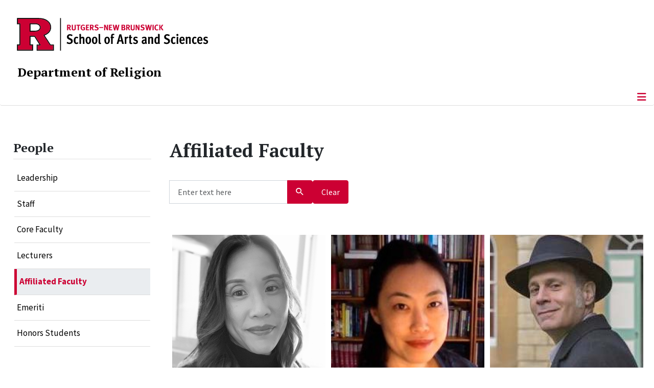

--- FILE ---
content_type: text/html; charset=utf-8
request_url: https://religion.rutgers.edu/people/affiliated-faculty
body_size: 9613
content:
<!DOCTYPE html>
<html lang="en-gb" dir="ltr">
<head>
	<meta charset="utf-8">
	<meta name="viewport" content="width=device-width, initial-scale=1">
	<meta name="description" content="The School of Arts and Sciences, Rutgers, The State University of New Jersey">
	<meta name="generator" content="Joomla! - Open Source Content Management">
	<title>Affiliated Faculty</title>
	<link href="/people/affiliated-faculty?format=feed&amp;type=rss" rel="alternate" type="application/rss+xml" title="RSS 2.0">
	<link href="/people/affiliated-faculty?format=feed&amp;type=atom" rel="alternate" type="application/atom+xml" title="Atom 1.0">
	<link href="/media/templates/site/cassiopeia_sas/images/favicon.ico" rel="alternate icon" type="image/vnd.microsoft.icon">
	<link href="/media/system/images/joomla-favicon-pinned.svg" rel="mask-icon" color="#000">

	<link href="/media/system/css/joomla-fontawesome.min.css?769b4b" rel="lazy-stylesheet"><noscript><link href="/media/system/css/joomla-fontawesome.min.css?769b4b" rel="stylesheet"></noscript>
	<link href="/media/cache/com_latestnewsenhancedpro/style_articles_blog_101414.css?769b4b" rel="stylesheet">
	<link href="/media/syw/css/fonts.min.css?769b4b" rel="stylesheet">
	<link href="/media/templates/site/cassiopeia/css/template.min.css?769b4b" rel="stylesheet">
	<link href="/media/templates/site/cassiopeia/css/global/colors_standard.min.css?769b4b" rel="stylesheet">
	<link href="/media/templates/site/cassiopeia/css/vendor/joomla-custom-elements/joomla-alert.min.css?0.4.1" rel="stylesheet">
	<link href="/media/templates/site/cassiopeia_sas/css/user.css?769b4b" rel="stylesheet">
	<link href="/media/plg_system_jcepro/site/css/content.min.css?86aa0286b6232c4a5b58f892ce080277" rel="stylesheet">
	<link href="/media/plg_system_jcemediabox/css/jcemediabox.min.css?7d30aa8b30a57b85d658fcd54426884a" rel="stylesheet">
	<style>@media (min-width: 768px) {#lnepmodal .modal-dialog {width: 80%;max-width: 600px;}}</style>
	<style>:root {
		--hue: 214;
		--template-bg-light: #f0f4fb;
		--template-text-dark: #495057;
		--template-text-light: #ffffff;
		--template-link-color: #2a69b8;
		--template-special-color: #001B4C;
		
	}</style>
	<style>
#accordeonck246 { padding:0;margin:0;padding-left: 0px;-moz-border-radius: 0px 0px 0px 0px;-webkit-border-radius: 0px 0px 0px 0px;border-radius: 0px 0px 0px 0px;-moz-box-shadow: 0px 0px 0px 0px #444444;-webkit-box-shadow: 0px 0px 0px 0px #444444;box-shadow: 0px 0px 0px 0px #444444;border-top: none;border-right: none;border-bottom: none;border-left: none; } 
#accordeonck246 li.accordeonck { list-style: none;/*overflow: hidden;*/ }
#accordeonck246 ul[class^="content"] { margin:0;padding:0; }
#accordeonck246 li.accordeonck > span { position: relative; display: block; }
#accordeonck246 li.parent > span span.toggler_icon { top: 0;position: absolute; cursor: pointer; display: block; height: 100%; z-index: 10;right:0; background: url(/media/templates/site/cassiopeia_sas/images/arrow-down.png) center center no-repeat !important;width: 15px;}
#accordeonck246 li.parent.open > span span.toggler_icon { right:0; background: url(/media/templates/site/cassiopeia_sas/images/arrow-up.png) center center no-repeat !important;}
#accordeonck246 li.accordeonck.level2 > span { padding-right: 20px;}
#accordeonck246 li.level2 li.accordeonck > span { padding-right: 20px;}
#accordeonck246 a.accordeonck { display: block;text-decoration: none; color: #000000;font-size: 17px;font-weight: normal;}
#accordeonck246 a.accordeonck:hover { text-decoration: none; color: #CC0033;}
#accordeonck246 li.parent > span a { display: block;/*outline: none;*/ }
#accordeonck246 li.parent.open > span a {  }
#accordeonck246 a.accordeonck > .badge { margin: 0 0 0 5px; }
#accordeonck246 li.level2.parent.open > span span.toggler_icon { background: url(/) center center no-repeat !important;}
#accordeonck246 li.level3.parent.open > span span.toggler_icon { background: url(/) center center no-repeat !important;}
#accordeonck246 li.level1 { padding-top: 5px;padding-bottom: 5px; } 
#accordeonck246 li.level1 > span { border-bottom: #DDDDDD 1px solid ; } 
#accordeonck246 li.level1 > span a { padding-top: 5px;padding-right: 5px;padding-bottom: 5px;padding-left: 5px;color: #000000;font-size: 17px;font-weight: normal; } 
#accordeonck246 li.level1 > span span.accordeonckdesc { font-size: 10px; } 
#accordeonck246 li.level1:hover > span { border-left: #CC0033 5px solid ; } 
#accordeonck246 li.level1:hover > span a { color: #CC0033; } 
#accordeonck246 li.level1.active > span { border-left: #CC0033 5px solid ; } 
#accordeonck246 li.level1.active > span a { color: #CC0033; } 
#accordeonck246 li.level1.active > span { background: #DDDDDD;background-color: #DDDDDD;background: -moz-linear-gradient(top,  #DDDDDD 0%, #DDDDDD 100%);background: -webkit-gradient(linear, left top, left bottom, color-stop(0%,#DDDDDD), color-stop(100%,#DDDDDD)); background: -webkit-linear-gradient(top,  #DDDDDD 0%,#DDDDDD 100%);background: -o-linear-gradient(top,  #DDDDDD 0%,#DDDDDD 100%);background: -ms-linear-gradient(top,  #DDDDDD 0%,#DDDDDD 100%);background: linear-gradient(top,  #DDDDDD 0%,#DDDDDD 100%);  } 
#accordeonck246 li.level1.active > span a {  } 
#accordeonck246 li.level1 > ul { background: #DDDDDD;background-color: #DDDDDD;background: -moz-linear-gradient(top,  #DDDDDD 0%, #DDDDDD 100%);background: -webkit-gradient(linear, left top, left bottom, color-stop(0%,#DDDDDD), color-stop(100%,#DDDDDD)); background: -webkit-linear-gradient(top,  #DDDDDD 0%,#DDDDDD 100%);background: -o-linear-gradient(top,  #DDDDDD 0%,#DDDDDD 100%);background: -ms-linear-gradient(top,  #DDDDDD 0%,#DDDDDD 100%);background: linear-gradient(top,  #DDDDDD 0%,#DDDDDD 100%);  } 
#accordeonck246 li.level2 > span { background: #DDDDDD;background-color: #DDDDDD;background: -moz-linear-gradient(top,  #DDDDDD 0%, #DDDDDD 100%);background: -webkit-gradient(linear, left top, left bottom, color-stop(0%,#DDDDDD), color-stop(100%,#DDDDDD)); background: -webkit-linear-gradient(top,  #DDDDDD 0%,#DDDDDD 100%);background: -o-linear-gradient(top,  #DDDDDD 0%,#DDDDDD 100%);background: -ms-linear-gradient(top,  #DDDDDD 0%,#DDDDDD 100%);background: linear-gradient(top,  #DDDDDD 0%,#DDDDDD 100%);  } 
#accordeonck246 li.level2 > span a { padding-top: 5px;padding-bottom: 5px;padding-left: 15px;color: #000000;font-size: 16px; } 
#accordeonck246 li.level2:hover > span {  } 
#accordeonck246 li.level2:hover > span a { color: #000000; } 
#accordeonck246 li.level2.active > span {  } 
#accordeonck246 li.level2.active > span a { color: #000000; } 
#accordeonck246 li.level2 ul[class^="content"] { background: #DDDDDD;background-color: #DDDDDD;background: -moz-linear-gradient(top,  #DDDDDD 0%, #DDDDDD 100%);background: -webkit-gradient(linear, left top, left bottom, color-stop(0%,#DDDDDD), color-stop(100%,#DDDDDD)); background: -webkit-linear-gradient(top,  #DDDDDD 0%,#DDDDDD 100%);background: -o-linear-gradient(top,  #DDDDDD 0%,#DDDDDD 100%);background: -ms-linear-gradient(top,  #DDDDDD 0%,#DDDDDD 100%);background: linear-gradient(top,  #DDDDDD 0%,#DDDDDD 100%);  } 
#accordeonck246 li.level2 li.accordeonck > span {  } 
#accordeonck246 li.level2 li.accordeonck > span a { padding-top: 5px;padding-bottom: 5px;padding-left: 25px;color: #636363; } 
#accordeonck246 li.level2 li.accordeonck:hover > span {  } 
#accordeonck246 li.level2 li.accordeonck:hover > span a { color: #000000; } 
#accordeonck246 li.level2 li.accordeonck.active > span {  } 
#accordeonck246 li.level2 li.accordeonck.active > span a { color: #000000; } ul#accordeonck246 li.accordeonck.level1.active {
    background:#ddd; 
}

ul#accordeonck246 li.accordeonck.level1.active a {
    font-weight: bold;
}

a.accordeonck.isactive {
    font-weight: bold;
}

.accordeonck li.parent > span span.toggler_icon {
    z-index: 9 !important;
}

ul#accordeonck246 li.accordeonck.level1 {
    padding-top: 0px;
    padding-bottom: 0px;
 }

ul#accordeonck246 li.level1 > span {
    min-height: 50.75px;
}

ul#accordeonck246 li.level1 > span a {
    padding-top: 10px;
accordeonck246 li.accordeonck.level1.active {
    background:#ddd; 
}

accordeonck246 li.accordeonck.level1.active a {
    font-weight: bold;
}

a.accordeonck.isactive {
    font-weight: bold;
}

.accordeonck li.parent > span span.toggler_icon {
    z-index: 9 !important;
}

accordeonck246 li.accordeonck.level1 {
    padding-top: 0px;
    padding-bottom: 0px;
 }

accordeonck246 li.level1 > span {
    min-height: 50.75px;
}

accordeonck246 li.level1 > span a {
    padding-top: 10px;
#accordeonck246 ul[class^="content"] {
	display: none;
}

#accordeonck246 .toggler_icon {
	top: 0;
}</style>

	<script src="/media/vendor/metismenujs/js/metismenujs.min.js?1.4.0" defer></script>
	<script src="/media/vendor/skipto/js/skipto.min.js?4.1.7" defer></script>
	<script type="application/json" class="joomla-script-options new">{"bootstrap.tooltip":{".hasTooltip":{"animation":true,"container":"body","html":true,"trigger":"hover focus","boundary":"clippingParents","sanitize":true}},"skipto-settings":{"settings":{"skipTo":{"enableActions":false,"enableHeadingLevelShortcuts":false,"accesskey":"9","displayOption":"popup","buttonLabel":"Keyboard Navigation","buttonTooltipAccesskey":"Access key is $key","landmarkGroupLabel":"Landmarks","headingGroupLabel":"Page Outline","mofnGroupLabel":" ($m of $n)","headingLevelLabel":"Heading level","mainLabel":"Main","searchLabel":"Search","navLabel":"Navigation","regionLabel":"Region","asideLabel":"Aside","footerLabel":"Footer","headerLabel":"Header","formLabel":"Form","msgNoLandmarksFound":"No landmarks to skip to","msgNoHeadingsFound":"No headings to skip to","headings":"h1, h2, h3","landmarks":"main, nav, search, aside, header, footer, form"}}},"joomla.jtext":{"RLTA_BUTTON_SCROLL_LEFT":"Scroll buttons to the left","RLTA_BUTTON_SCROLL_RIGHT":"Scroll buttons to the right","ERROR":"Error","MESSAGE":"Message","NOTICE":"Notice","WARNING":"Warning","JCLOSE":"Close","JOK":"OK","JOPEN":"Open"},"system.paths":{"root":"","rootFull":"https:\/\/religion.rutgers.edu\/","base":"","baseFull":"https:\/\/religion.rutgers.edu\/"},"csrf.token":"85f195ce00bbba79609b578efe00cae1"}</script>
	<script src="/media/system/js/core.min.js?a3d8f8"></script>
	<script src="/media/vendor/webcomponentsjs/js/webcomponents-bundle.min.js?2.8.0" nomodule defer></script>
	<script src="/media/vendor/bootstrap/js/popover.min.js?5.3.8" type="module"></script>
	<script src="/media/vendor/bootstrap/js/modal.min.js?5.3.8" type="module"></script>
	<script src="/media/vendor/jquery/js/jquery.min.js?3.7.1"></script>
	<script src="/media/legacy/js/jquery-noconflict.min.js?504da4"></script>
	<script src="/media/templates/site/cassiopeia/js/template.min.js?769b4b" type="module"></script>
	<script src="/media/vendor/bootstrap/js/offcanvas.min.js?5.3.8" type="module"></script>
	<script src="/media/templates/site/cassiopeia/js/mod_menu/menu-metismenu.min.js?769b4b" defer></script>
	<script src="/media/system/js/joomla-hidden-mail.min.js?80d9c7" type="module"></script>
	<script src="/media/mod_menu/js/menu.min.js?769b4b" type="module"></script>
	<script src="/media/system/js/messages.min.js?9a4811" type="module"></script>
	<script src="/media/plg_system_jcemediabox/js/jcemediabox.min.js?7d30aa8b30a57b85d658fcd54426884a"></script>
	<script src="/media/com_accordeonmenuck/assets/accordeonmenuck.js"></script>
	<script src="/media/com_accordeonmenuck/assets/jquery.easing.1.3.js"></script>
	<script>function clearForm() { document.getElementById('filter-search').value=''; document.adminForm.limitstart.value=0; document.adminForm.submit();  } </script>
	<script>document.addEventListener("readystatechange", function(event) {if (event.target.readyState === "complete") {var modal = document.getElementById("lnepmodal");modal.addEventListener("show.bs.modal", function (event) {var link = event.relatedTarget;if (typeof (link) !== "undefined" && link !== null) {var dataTitle = link.getAttribute("data-modaltitle");if (typeof (dataTitle) !== "undefined" && dataTitle !== null) {this.querySelector(".modal-title").innerText = dataTitle;}var dataURL = link.getAttribute("href");this.querySelector(".iframe").setAttribute("src", dataURL);}document.querySelector("body").classList.add("modal-open");var event = document.createEvent("Event"); event.initEvent("modalopen", true, true); document.dispatchEvent(event);}, this);modal.addEventListener("shown.bs.modal", function (event) {var modal_body = this.querySelector(".modal-body");}, this);modal.addEventListener("hide.bs.modal", function (event) {this.querySelector(".modal-title").innerText = "Article";var modal_body = this.querySelector(".modal-body");modal_body.querySelector(".iframe").setAttribute("src", "about:blank");document.querySelector("body").classList.remove("modal-open");var event = document.createEvent("Event"); event.initEvent("modalclose", true, true); document.dispatchEvent(event);}, this);}});</script>
	<script>rltaSettings = {"switchToAccordions":true,"switchBreakPoint":576,"buttonScrollSpeed":5,"addHashToUrls":true,"rememberActive":false,"wrapButtons":false}</script>
	<script>jQuery(document).ready(function(){WfMediabox.init({"base":"\/","theme":"standard","width":"","height":"","lightbox":0,"shadowbox":0,"icons":1,"overlay":1,"overlay_opacity":0,"overlay_color":"","transition_speed":500,"close":2,"labels":{"close":"Close","next":"Next","previous":"Previous","cancel":"Cancel","numbers":"{{numbers}}","numbers_count":"{{current}} of {{total}}","download":"Download"},"swipe":true,"expand_on_click":true});});</script>
	<script>jQuery(document).ready(function(jQuery){new Accordeonmenuck('#accordeonck246', {fadetransition : false,eventtype : 'click',transition : 'linear',menuID : 'accordeonck246',defaultopenedid : '',activeeffect : '',showcounter : '',showactive : '1',closeothers : '1',duree : 500});}); </script>
	<meta property="og:locale" content="en_GB" class="4SEO_ogp_tag">
	<meta property="og:url" content="https://religion.rutgers.edu/people/affiliated-faculty" class="4SEO_ogp_tag">
	<meta property="og:site_name" content="Rutgers University :: Department of Religion" class="4SEO_ogp_tag">
	<meta property="og:type" content="article" class="4SEO_ogp_tag">
	<meta property="og:title" content="Affiliated Faculty" class="4SEO_ogp_tag">
	<meta property="og:description" content="The School of Arts and Sciences, Rutgers, The State University of New Jersey" class="4SEO_ogp_tag">
	<meta property="fb:app_id" content="966242223397117" class="4SEO_ogp_tag">
	<meta property="og:image" content="https://religion.rutgers.edu/images/thumbnails/lnep/thumb_articles_blog_101414_1065.jpg?1b62bdbed63cd7961a267fe8bdab25f5" class="4SEO_ogp_tag">
	<meta property="og:image:width" content="300" class="4SEO_ogp_tag">
	<meta property="og:image:height" content="300" class="4SEO_ogp_tag">
	<meta property="og:image:alt" content="Sylvia Chan-Malik" class="4SEO_ogp_tag">
	<meta property="og:image:secure_url" content="https://religion.rutgers.edu/images/thumbnails/lnep/thumb_articles_blog_101414_1065.jpg?1b62bdbed63cd7961a267fe8bdab25f5" class="4SEO_ogp_tag">
	<meta name="twitter:card" content="summary" class="4SEO_tcards_tag">
	<meta name="twitter:url" content="https://religion.rutgers.edu/people/affiliated-faculty" class="4SEO_tcards_tag">
	<meta name="twitter:title" content="Affiliated Faculty" class="4SEO_tcards_tag">
	<meta name="twitter:description" content="The School of Arts and Sciences, Rutgers, The State University of New Jersey" class="4SEO_tcards_tag">
	<meta name="twitter:image" content="https://religion.rutgers.edu/images/thumbnails/lnep/thumb_articles_blog_101414_1065.jpg?1b62bdbed63cd7961a267fe8bdab25f5" class="4SEO_tcards_tag">

<!-- Global site tag (gtag.js) - Google Analytics -->
<script async src="https://www.googletagmanager.com/gtag/js?id=G-VL4VW2M7G3"></script>

<script>
window.dataLayer = window.dataLayer || [];function gtag(){dataLayer.push(arguments);}gtag('js', new Date()); gtag('config', 'G-VL4VW2M7G3');
</script>
	<meta name="robots" content="max-snippet:-1, max-image-preview:large, max-video-preview:-1" class="4SEO_robots_tag">
	<script type="application/ld+json" class="4SEO_structured_data_breadcrumb">{
    "@context": "http://schema.org",
    "@type": "BreadcrumbList",
    "itemListElement": [
        {
            "@type": "listItem",
            "position": 1,
            "name": "Home",
            "item": "https://religion.rutgers.edu/"
        },
        {
            "@type": "listItem",
            "position": 2,
            "name": "Affiliated Faculty",
            "item": "https://religion.rutgers.edu/people/affiliated-faculty"
        }
    ]
}</script></head>

<body class="site com_latestnewsenhancedpro wrapper-static view-articles layout-default task-display itemid-101414 has-sidebar-left">
	<header class="header container-header full-width">

		      
            
        			<div class="container-rutgers-menu full-width ">
				<div class="rutgers-menu no-card d-none d-lg-block">
        <ul class="mod-menu mod-list nav navbar-sas-ru">
<li class="nav-item item-101262"><a href="https://sas.rutgers.edu/about/events/upcoming-events" target="_blank" rel="noopener noreferrer">SAS Events</a></li><li class="nav-item item-101263"><a href="https://sas.rutgers.edu/about/news" target="_blank" rel="noopener noreferrer">SAS News</a></li><li class="nav-item item-100002"><a href="https://www.rutgers.edu" target="_blank" rel="noopener noreferrer">rutgers.edu</a></li><li class="nav-item item-100118"><a href="https://sas.rutgers.edu" target="_blank" rel="noopener noreferrer">SAS</a></li><li class="nav-item item-100790"><a href="https://search.rutgers.edu/people" target="_blank" rel="noopener noreferrer">Search People</a></li><li class="nav-item item-100791"><a href="/search-website" class="fs-6"><span class="p-2 fa-solid fa-magnifying-glass rutgersRed" aria-hidden="true"></span><span class="visually-hidden">Search Website</span></a></li></ul>
</div>

			</div>
		
        			<div class="container-sas-branding ">
				<div class="sas-branding no-card ">
        
<div id="mod-custom238" class="mod-custom custom">
    <div class="container-logo">
<div class="row">
<div><a href="https://sas.rutgers.edu" target="_blank" rel="noopener"><img alt="Rutgers - New Brunswick School of Arts and Sciences logo" class="theme-image" /></a></div>
</div>
</div>
<div class="container-unit">
<div class="row">
<div class="col title-unit"><a href="/." class="no-underline no-hover">Department of Religion</a></div>
</div>
</div></div>
</div>

			</div>
		      
					<div class="grid-child">
				<div class="navbar-brand">
					<a class="brand-logo" href="/">
						<img class="logo d-inline-block" loading="eager" decoding="async" src="/media/templates/site/cassiopeia/images/logo.svg" alt="Rutgers University :: Department of Religion">					</a>
									</div>
			</div>
		      
      
		
					<div class="container-banner full-width">
				<div class="banner card menu-bar">
        <div class="card-body">
                <nav class="navbar navbar-expand-lg">
    <button class="navbar-toggler navbar-toggler-right" type="button" data-bs-toggle="offcanvas" data-bs-target="#navbar234" aria-controls="navbar234" aria-expanded="false" aria-label="Toggle Navigation">
        <span class="icon-menu" aria-hidden="true"></span>
    </button>
    <div class="offcanvas offcanvas-start" id="navbar234">
        <div class="offcanvas-header">
            <button type="button" class="btn-close btn-close-black" data-bs-dismiss="offcanvas" aria-label="Close"></button>

 
        </div>
        <div class="offcanvas-body">
         <div class="d-lg-none mt-3">
                <div class="moduletable ">
        
<div id="mod-custom239" class="mod-custom custom">
    <p style="text-align: center;"><a href="https://sas.rutgers.edu" target="_blank" rel="noopener"><img alt="Rutgers - New Brunswick School of Arts and Sciences logo" class="theme-image" style="max-width: 80%;" /></a><br /><a href="/." class="no-underline no-hover title-unit">Department of Religion</a></p>
<p><a href="/./search-website"><img src="/media/templates/site/cassiopeia_sas/images/search-magnifying-glass.PNG" alt="Search Website - Magnifying Glass" style="display: block; margin-left: auto; margin-right: auto;" /></a></p></div>
</div>
            </div>

            <ul class="mod-menu mod-menu_dropdown-metismenu metismenu mod-list navbar navbar-nav dropdown sas-main-menu">
<li class="metismenu-item item-100795 level-1"><a href="/about-us" >About Us</a></li><li class="metismenu-item item-100404 level-1 divider deeper parent"><button class="mod-menu__separator separator mm-collapsed mm-toggler mm-toggler-nolink" aria-haspopup="true" aria-expanded="false">Academics</button><ul class="mm-collapse"><li class="metismenu-item item-218 level-2 parent"><a href="/academics/undergraduate/prospective-students" >Undergraduate</a></li><li class="metismenu-item item-100156 level-2 parent"><a href="/academics/graduate/program-information" >MA Program</a></li></ul></li><li class="metismenu-item item-100405 level-1 active divider deeper parent"><button class="mod-menu__separator separator mm-collapsed mm-toggler mm-toggler-nolink" aria-haspopup="true" aria-expanded="false">People</button><ul class="mm-collapse"><li class="metismenu-item item-100453 level-2"><a href="/people/leadership" >Leadership</a></li><li class="metismenu-item item-100457 level-2"><a href="/people/staff" >Staff</a></li><li class="metismenu-item item-100458 level-2"><a href="/people/core-faculty" >Core Faculty</a></li><li class="metismenu-item item-100459 level-2"><a href="/people/lecturers" >Lecturers</a></li><li class="metismenu-item item-101414 level-2 current active"><a href="/people/affiliated-faculty" aria-current="page">Affiliated Faculty</a></li><li class="metismenu-item item-100460 level-2"><a href="/people/emerti" >Emeriti</a></li><li class="metismenu-item item-100218 level-2"><a href="/people/honors-students" >Honors Students</a></li></ul></li><li class="metismenu-item item-100451 level-1 divider deeper parent"><button class="mod-menu__separator separator mm-collapsed mm-toggler mm-toggler-nolink" aria-haspopup="true" aria-expanded="false">News</button><ul class="mm-collapse"><li class="metismenu-item item-100519 level-2"><a href="/news/department-news" >Department News</a></li></ul></li><li class="metismenu-item item-155 level-1 divider deeper parent"><button class="mod-menu__separator separator mm-collapsed mm-toggler mm-toggler-nolink" aria-haspopup="true" aria-expanded="false">Events</button><ul class="mm-collapse"><li class="metismenu-item item-101665 level-2"><a href="/events/upcoming-events" >Upcoming Events</a></li><li class="metismenu-item item-101666 level-2"><a href="/events/past-events" >Past Events</a></li></ul></li><li class="metismenu-item item-100521 level-1"><a href="/videos" >Videos</a></li><li class="metismenu-item item-100454 level-1"><a href="/support" >Support</a></li><li class="metismenu-item item-100421 level-1"><a href="/contact-us" >Contact Us</a></li></ul>


        </div>
    </div>
</nav>    </div>
</div>

			</div>
		

	</header>

<main>
  
  
  
	<div class="site-grid">

		
		
		
					<div class="grid-child container-sidebar-left">
				<div class="sidebar-left card ">
            <h2 class="card-header header-size-3">People</h2>        <div class="card-body">
                <div class="accordeonck-wrap " data-id="accordeonck246">
<ul class="menu" id="accordeonck246">
<li id="item-100453" class="accordeonck item100453 first level1 " data-level="1" ><span class="accordeonck_outer "><a class="accordeonck " href="/people/leadership" >Leadership<span class="accordeonckdesc"></span></a></span></li><li id="item-100457" class="accordeonck item100457 level1 " data-level="1" ><span class="accordeonck_outer "><a class="accordeonck " href="/people/staff" >Staff<span class="accordeonckdesc"></span></a></span></li><li id="item-100458" class="accordeonck item100458 level1 " data-level="1" ><span class="accordeonck_outer "><a class="accordeonck " href="/people/core-faculty" >Core Faculty<span class="accordeonckdesc"></span></a></span></li><li id="item-100459" class="accordeonck item100459 first level1 " data-level="1" ><span class="accordeonck_outer "><a class="accordeonck " href="/people/lecturers" >Lecturers<span class="accordeonckdesc"></span></a></span></li><li id="item-101414" class="accordeonck item101414 current active level1 " data-level="1" ><span class="accordeonck_outer "><a class="accordeonck isactive " href="/people/affiliated-faculty" >Affiliated Faculty<span class="accordeonckdesc"></span></a></span></li><li id="item-100460" class="accordeonck item100460 level1 " data-level="1" ><span class="accordeonck_outer "><a class="accordeonck " href="/people/emerti" >Emeriti<span class="accordeonckdesc"></span></a></span></li><li id="item-100218" class="accordeonck item100218 level1 " data-level="1" ><span class="accordeonck_outer "><a class="accordeonck " href="/people/honors-students" >Honors Students<span class="accordeonckdesc"></span></a></span></li></ul></div>
    </div>
</div>

			</div>
		
		<div class="grid-child container-component">
			
			
			<div id="system-message-container" aria-live="polite"></div>


				<div class="lnep_blog">
			<div class="page-header">
			<h1>Affiliated Faculty</h1>
		</div>
	
	
	
	<form action="/people/affiliated-faculty" method="get" name="adminForm" id="adminForm">

		<input type="hidden" name="option" value="com_latestnewsenhancedpro">
		<input type="hidden" name="view" value="articles">
		<input type="hidden" name="category" value="" />
		<input type="hidden" name="article" value="" />
		<input type="hidden" name="tag" value="" />
		<input type="hidden" name="author" value="" />
		<input type="hidden" name="alias" value="" />
		<input type="hidden" name="period" value="" />
		<input type="hidden" name="stage" value="" />
				<input type="hidden" name="limitstart" value="0" />
		<input type="hidden" name="filter_order" value="" />
		<input type="hidden" name="filter_order_Dir" value="ASC" />
		<input type="hidden" name="85f195ce00bbba79609b578efe00cae1" value="1">
					<div class="pagination_wrapper top">
							
										<div class="searchblock">
    	    	    	    	            <div class="row mb-3">
            	<div class="col-auto">
	            	<div class="input-group me-1">
	            		<label for="filter-search" class="visually-hidden">Search</label>
	            		<input type="text" name="filter-search" id="filter-search" class="form-control" placeholder="Enter text here" value="" />
	            		<button type="button" aria-label="Search" class="btn btn-primary hasTooltip" name="searchbtn" id="searchbtn" onclick="document.adminForm.limitstart.value=0;this.form.submit(); return false;" title="Search"><i class="SYWicon-search"></i></button>
	            	</div>
	            </div>
            	<div class="col-auto">
    				<button type="button" class="btn btn-primary" onclick="clearForm(); return false;">Clear</button>
	            </div>
            </div>
			    	    </div>
    <script>
		document.getElementById("filter-search").addEventListener("keyup", function(event) { event.preventDefault(); if (event.keyCode === 13) { document.getElementById("searchbtn").click(); } });
    </script>
				
				
																																			
							</div>
		
					<div class="latestnews-items">
				 <div class="latestnews-item id-1065 catid-182 text_bottom"> <div class="news"> <div class="innernews"> <div class="newshead picturetype"> <div class="picture"> <div class="innerpicture"> <a href="https://amerstudies.rutgers.edu/people/details/core-faculty/sylvia-chan-malik" target="_blank" class="hasTooltip" title="Sylvia Chan-Malik" aria-label="Read more about Sylvia Chan-Malik"> <img src="/images/thumbnails/lnep/thumb_articles_blog_101414_1065.jpg?1b62bdbed63cd7961a267fe8bdab25f5" alt="Sylvia Chan-Malik" width="300" height="300" loading="eager"> </a> </div> </div> </div> <div class="newsinfo"> <h2 class="newstitle "> <a href="https://amerstudies.rutgers.edu/people/details/core-faculty/sylvia-chan-malik" target="_blank" class="hasTooltip" title="Sylvia Chan-Malik" aria-label="Read more about Sylvia Chan-Malik"> <span>Sylvia Chan-Malik</span> </a> </h2> <dl class="item_details before_text"><dt>Information</dt><dd class="newsextra"><span class="detail detail_jfield_textarea detail_jfield_7 "><span class="detail_data">American Studies</span></span></dd></dl> </div> </div> </div> </div> <div class="latestnews-item id-1066 catid-182 text_bottom"> <div class="news"> <div class="innernews"> <div class="newshead picturetype"> <div class="picture"> <div class="innerpicture"> <a href="https://alc.rutgers.edu/people/faculty-profiles/faculty-profile/376-jessey-choo" target="_blank" class="hasTooltip" title="Jessey Choo" aria-label="Read more about Jessey Choo"> <img src="/images/thumbnails/lnep/thumb_articles_blog_101414_1066.jpg?1b62bdbed63cd7961a267fe8bdab25f5" alt="Jessey Choo" width="300" height="300" loading="eager"> </a> </div> </div> </div> <div class="newsinfo"> <h2 class="newstitle "> <a href="https://alc.rutgers.edu/people/faculty-profiles/faculty-profile/376-jessey-choo" target="_blank" class="hasTooltip" title="Jessey Choo" aria-label="Read more about Jessey Choo"> <span>Jessey Choo</span> </a> </h2> <dl class="item_details before_text"><dt>Information</dt><dd class="newsextra"><span class="detail detail_jfield_textarea detail_jfield_7 "><span class="detail_data">Asian Languages & Cultures</span></span></dd></dl> </div> </div> </div> </div> <div class="latestnews-item id-1067 catid-182 text_bottom"> <div class="news"> <div class="innernews"> <div class="newshead picturetype"> <div class="picture"> <div class="innerpicture"> <a href="https://philosophy.rutgers.edu/people/regular-faculty/regular-faculty-profile/182-regular-faculty-full-time/954-leftow-brian" target="_blank" class="hasTooltip" title="Brian Leftow" aria-label="Read more about Brian Leftow"> <img src="/images/thumbnails/lnep/thumb_articles_blog_101414_1067.jpg?1b62bdbed63cd7961a267fe8bdab25f5" alt="Brian Leftow" width="300" height="300" loading="eager"> </a> </div> </div> </div> <div class="newsinfo"> <h2 class="newstitle "> <a href="https://philosophy.rutgers.edu/people/regular-faculty/regular-faculty-profile/182-regular-faculty-full-time/954-leftow-brian" target="_blank" class="hasTooltip" title="Brian Leftow" aria-label="Read more about Brian Leftow"> <span>Brian Leftow</span> </a> </h2> <dl class="item_details before_text"><dt>Information</dt><dd class="newsextra"><span class="detail detail_jfield_textarea detail_jfield_7 "><span class="detail_data">Philosophy</span></span></dd></dl> </div> </div> </div> </div> <div class="latestnews-item id-1068 catid-182 text_bottom"> <div class="news"> <div class="innernews"> <div class="newshead picturetype"> <div class="picture"> <div class="innerpicture"> <a href="https://history.rutgers.edu/people/faculty/details/259-liu-xun" target="_blank" class="hasTooltip" title="Xun Liu" aria-label="Read more about Xun Liu"> <img src="/images/thumbnails/lnep/thumb_articles_blog_101414_1068.jpg?1b62bdbed63cd7961a267fe8bdab25f5" alt="Xun Liu" width="300" height="300" loading="eager"> </a> </div> </div> </div> <div class="newsinfo"> <h2 class="newstitle "> <a href="https://history.rutgers.edu/people/faculty/details/259-liu-xun" target="_blank" class="hasTooltip" title="Xun Liu" aria-label="Read more about Xun Liu"> <span>Xun Liu</span> </a> </h2> <dl class="item_details before_text"><dt>Information</dt><dd class="newsextra"><span class="detail detail_jfield_textarea detail_jfield_7 "><span class="detail_data">History</span></span></dd></dl> </div> </div> </div> </div> <div class="latestnews-item id-1069 catid-182 text_bottom"> <div class="news"> <div class="innernews"> <div class="newshead picturetype"> <div class="picture"> <div class="innerpicture"> <a href="https://jewishstudies.rutgers.edu/people/core-faculty/gary-a-rendsburg" target="_blank" class="hasTooltip" title="Gary A. Rendsburg" aria-label="Read more about Gary A. Rendsburg"> <img src="/images/thumbnails/lnep/thumb_articles_blog_101414_1069.jpg?1b62bdbed63cd7961a267fe8bdab25f5" alt="Gary A. Rendsburg" width="300" height="300" loading="eager"> </a> </div> </div> </div> <div class="newsinfo"> <h2 class="newstitle "> <a href="https://jewishstudies.rutgers.edu/people/core-faculty/gary-a-rendsburg" target="_blank" class="hasTooltip" title="Gary A. Rendsburg" aria-label="Read more about Gary A. Rendsburg"> <span>Gary A. Rendsburg</span> </a> </h2> <dl class="item_details before_text"><dt>Information</dt><dd class="newsextra"><span class="detail detail_jfield_textarea detail_jfield_7 "><span class="detail_data">Jewish Studies and History</span></span></dd></dl> </div> </div> </div> </div> <div class="latestnews-item id-1070 catid-182 text_bottom"> <div class="news"> <div class="innernews"> <div class="newshead picturetype"> <div class="picture"> <div class="innerpicture"> <a href="https://history.rutgers.edu/people/faculty/details/700-stephens-julia" target="_blank" class="hasTooltip" title="Julia Stephens" aria-label="Read more about Julia Stephens"> <img src="/images/thumbnails/lnep/thumb_articles_blog_101414_1070.jpg?1b62bdbed63cd7961a267fe8bdab25f5" alt="Julia Stephens" width="300" height="300" loading="eager"> </a> </div> </div> </div> <div class="newsinfo"> <h2 class="newstitle "> <a href="https://history.rutgers.edu/people/faculty/details/700-stephens-julia" target="_blank" class="hasTooltip" title="Julia Stephens" aria-label="Read more about Julia Stephens"> <span>Julia Stephens</span> </a> </h2> <dl class="item_details before_text"><dt>Information</dt><dd class="newsextra"><span class="detail detail_jfield_textarea detail_jfield_7 "><span class="detail_data">History</span></span></dd></dl> </div> </div> </div> </div> <div class="latestnews-item id-1071 catid-182 text_bottom"> <div class="news"> <div class="innernews"> <div class="newshead picturetype"> <div class="picture"> <div class="innerpicture"> <a href="https://jewishstudies.rutgers.edu/people/core-faculty/azzan-yadin" target="_blank" class="hasTooltip" title="Azzan Yadin-Israel" aria-label="Read more about Azzan Yadin-Israel"> <img src="/images/thumbnails/lnep/thumb_articles_blog_101414_1071.jpg?1b62bdbed63cd7961a267fe8bdab25f5" alt="Azzan Yadin-Israel" width="300" height="300" loading="eager"> </a> </div> </div> </div> <div class="newsinfo"> <h2 class="newstitle "> <a href="https://jewishstudies.rutgers.edu/people/core-faculty/azzan-yadin" target="_blank" class="hasTooltip" title="Azzan Yadin-Israel" aria-label="Read more about Azzan Yadin-Israel"> <span>Azzan Yadin-Israel</span> </a> </h2> <dl class="item_details before_text"><dt>Information</dt><dd class="newsextra"><span class="detail detail_jfield_textarea detail_jfield_7 "><span class="detail_data">Jewish Studies and Classics</span></span></dd></dl> </div> </div> </div> </div> <div class="latestnews-item id-1072 catid-182 text_bottom"> <div class="news"> <div class="innernews"> <div class="newshead picturetype"> <div class="picture"> <div class="innerpicture"> <a href="https://philosophy.rutgers.edu/people/regular-faculty/regular-faculty-profile/182-regular-faculty-full-time/640-zimmerman-dean" target="_blank" class="hasTooltip" title="Dean Zimmerman" aria-label="Read more about Dean Zimmerman"> <img src="/images/thumbnails/lnep/thumb_articles_blog_101414_1072.jpg?1b62bdbed63cd7961a267fe8bdab25f5" alt="Dean Zimmerman" width="300" height="300" loading="eager"> </a> </div> </div> </div> <div class="newsinfo"> <h2 class="newstitle "> <a href="https://philosophy.rutgers.edu/people/regular-faculty/regular-faculty-profile/182-regular-faculty-full-time/640-zimmerman-dean" target="_blank" class="hasTooltip" title="Dean Zimmerman" aria-label="Read more about Dean Zimmerman"> <span>Dean Zimmerman</span> </a> </h2> <dl class="item_details before_text"><dt>Information</dt><dd class="newsextra"><span class="detail detail_jfield_textarea detail_jfield_7 "><span class="detail_data">Philosophy</span></span></dd></dl> </div> </div> </div> </div> 			</div>
		
		<div class="pagination_wrapper bottom">
			
												<div class="counterpagination">
																	</div>
				
																
																																							</div>
	</form>

	</div>
	<div id="lnepmodal" data-backdrop="false" data-keyboard="true" data-remote="true" class="modal fade" tabindex="-1" role="dialog" aria-labelledby="lnepmodalLabel" aria-hidden="true">
    	<div class="modal-dialog" role="document">
    		<div class="modal-content">
            	<div class="modal-header">
            		            		            		            			<h5 id="lnepmodalLabel" class="modal-title">Article</h5>
            			<button type="button" class="btn-close" data-bs-dismiss="modal" aria-label="Close"></button>
            		            	</div>
            	<div class="modal-body">
            		<iframe class="iframe" height="500" style="display: block; width: 100%; border: 0; max-height: none; overflow: auto"></iframe>
            	</div>
            	<div class="modal-footer">
            		<button class="btn btn-secondary" data-bs-dismiss="modal" aria-hidden="true">Close</button>
            	</div>
    		</div>
    	</div>
    </div>

          		          		          				</div>

		
		
		      
      
      		      
      			</div>

	  
  
	
	  
</main>

<footer class="container-footer footer full-width">
  
  			<sas-footer-identity class=" grid-child container-sas-footer-identity full-width-v2">
			<div class=" sas-footer-identity">
				<div class="sas-footer-identity no-card ">
        <ul class="mod-menu mod-menu_dropdown-metismenu metismenu mod-list mod-menu mod-list nav navbar-sas-ru sas-footer-menu sas-footer-menu-right">
<li class="metismenu-item item-101262 level-1"><a href="https://sas.rutgers.edu/about/events/upcoming-events" target="_blank" rel="noopener noreferrer">SAS Events</a></li><li class="metismenu-item item-101263 level-1"><a href="https://sas.rutgers.edu/about/news" target="_blank" rel="noopener noreferrer">SAS News</a></li><li class="metismenu-item item-100002 level-1"><a href="https://www.rutgers.edu" target="_blank" rel="noopener noreferrer">rutgers.edu</a></li><li class="metismenu-item item-100118 level-1"><a href="https://sas.rutgers.edu" target="_blank" rel="noopener noreferrer">SAS</a></li><li class="metismenu-item item-100790 level-1"><a href="https://search.rutgers.edu/people" target="_blank" rel="noopener noreferrer">Search People</a></li><li class="metismenu-item item-100791 level-1"><a href="/search-website" class="fs-6"><span class="p-2 fa-solid fa-magnifying-glass rutgersRed" aria-hidden="true"></span><span class="visually-hidden">Search Website</span></a></li></ul>
</div>
<div class="sas-footer-identity no-card sas-footer-logo-left sas-footer-logo-left sas-branding">
        
<div id="mod-custom240" class="mod-custom custom">
    <p><img src="/media/templates/site/cassiopeia_sas/images/RNBSAS_H_WHITE.svg" alt="Rutgers - New Brunswick School of Arts and Sciences logo" style="min-width: 300px; max-width: 400px; margin-top: 10px; margin-left: 15px; margin-bottom: 10px;" loading="lazy" /></p></div>
</div>

			</div>
		</sas-footer-identity>
	
         
 <!-- Display any module in the footer position from the sites -->         
<div class="grid-child">
<!--2025-01 LG: Display Rutgers Menu from rutgers file -->              
<div><h2 class="footer-title">Connect with Rutgers</h2>
<ul  class="list-unstyled">
<li><a href="https://newbrunswick.rutgers.edu/" target="_blank" >Rutgers New Brunswick</a>
<li><a href="https://www.rutgers.edu/news" target="blank">Rutgers Today</a>
<li><a href="https://my.rutgers.edu/uxp/login" target="_blank">myRutgers</a>
<li><a href="https://scheduling.rutgers.edu/scheduling/academic-calendar" target="_blank">Academic Calendar</a>
<li><a href="https://classes.rutgers.edu//soc/#home" target="_blank">Rutgers Schedule of Classes</a>
<li><a href="https://emnb.rutgers.edu/one-stop-overview/" target="_blank">One Stop Student Service Center</a>
<li><a href="https://rutgers.campuslabs.com/engage/events/" target="_blank">getINVOLVED</a>
<li><a href="https://admissions.rutgers.edu/visit-rutgers" target="_blank">Plan a Visit</a>
</ul>
</div> 
  <!--2025-01 LG: Display SAS Menu from SAS file -->              
  <div>
    <h2 class="footer-title">Explore SAS</h2>
<ul  class="list-unstyled">
<li><a href="https://sas.rutgers.edu/academics/majors-minors" target="blank">Majors and Minors</a>
<li><a href="https://sas.rutgers.edu/academics/areas-of-study" target="_blank" >Departments and Programs</a>
<li><a href="https://sas.rutgers.edu/academics/centers-institutes" target="_blank">Research Centers and Institutes</a>
<li><a href="https://sas.rutgers.edu/about/sas-offices" target="_blank">SAS Offices</a>  
<li><a href="https://sas.rutgers.edu/giving" target="_blank">Support SAS</a>
</ul>
</div> 
  
<!--2025-01 LG: Display NOTICES Menu from NOTICES file -->              
<div>
<h2 class="footer-title">Notices</h2>
<ul class="list-unstyled">
<li><a href="https://www.rutgers.edu/status" target="_blank" >University Operating Status</a>
</ul>
<hr>
<ul  class="list-unstyled">
<li><a href="https://www.rutgers.edu/privacy-statement" target="blank">Privacy</a>
</ul>
</div> 
                 <div class="moduletable  bottom-title contact-us ">
            <h2 class="footer-title">Contact Us</h2>        
<div id="mod-custom96" class="mod-custom custom">
    <table border="0" style="width: 227px; height: 108px;">
<tbody>
<tr valign="top">
<td>
<p>Department of Religion<br />School of Arts and Sciences, <br />64 College Ave. <br />New Brunswick, NJ&nbsp; <br />08901<br />Ph: (848) 932-9640<br />Fax: (732) 932-1271</p>
<p><em><strong><joomla-hidden-mail  is-link="1" is-email="0" first="bmF2aS5rYXVy" last="cmVsaWdpb24ucnV0Z2Vycy5lZHU=" text="U2VuZCBhbiBFbWFpbA==" base="" >This email address is being protected from spambots. You need JavaScript enabled to view it.</joomla-hidden-mail></strong></em></p>
</td>
</tr>
</tbody>
</table></div>
</div>

	</div>

<!-- Display Social Media Module -->    
	 

<!--Display Footer Menu -->  
          
			<sas-footer-menu class="container-sas-footer-menu full-width">
			<div class="sas-footer-menu">
				<ul class="mod-menu mod-menu_dropdown-metismenu metismenu mod-list navbar navbar-nav dropdown sas-footer-menu">
<li class="metismenu-item item-100003 level-1"><a href="/" >Home</a></li><li class="metismenu-item item-100052 level-1"><a href="https://ithelp.sas.rutgers.edu/" target="_blank" rel="noopener noreferrer">IT Help</a></li><li class="metismenu-item item-100470 level-1"><a href="/sitemap?view=html&amp;id=1" >Sitemap</a></li><li class="metismenu-item item-100793 level-1"><a href="/search-in-footer" >Search Website</a></li><li class="metismenu-item item-100119 level-1"><a href="/contact-us" >Website Feedback</a></li><li class="metismenu-item item-100426 level-1"><a href="https://religion.rutgers.edu/?morequest=sso&amp;idp=urn:mace:incommon:rutgers.edu" >Login</a></li></ul>

			</div>
		</sas-footer-menu>
	

<!-- Display Copyright -->
		<copyright class="container-sas-copyright  full-width">
			<div class="sas-copyright">

<!--2025-01 LG: Display Copyright Text from copyright text file -->              
<p>
    <!-- paragraph 1 of copy right - information -->
<p style="text-align: center;">Rutgers is an equal access/equal opportunity institution. Individuals with disabilities are encouraged to direct suggestions, comments, or complaints concerning any<br />
accessibility issues with Rutgers websites to <a href='mailto:accessibility@rutgers.edu'>accessibility@rutgers.edu</a> or complete the <a href='https://it.rutgers.edu/it-accessibility-initiative/barrierform/'  rel='nofollow' target='_blank'>Report Accessibility Barrier / Provide Feedback</a> form.</p>
    <!-- paragraph 2 of copy right - information -->
<p style="text-align: center;"><a href='https://www.rutgers.edu/copyright-information' rel='nofollow' target='_blank'>Copyright ©<script>document.write(new Date().getFullYear())</script></a>, <a href='https://www.rutgers.edu/' rel='nofollow' target='_blank'>Rutgers, The State University of New Jersey</a>. All rights reserved.  <a href='https://ithelp.sas.rutgers.edu/' rel='nofollow' target='_blank'>Contact webmaster</a></p>
<p>&nbsp;</p>

</p>

<!-- Display back to top link -->              
			<a href="#top" id="back-top" class="back-to-top-link" aria-label="Back to Top">
			<span class="icon-arrow-up icon-fw" aria-hidden="true"></span>
		</a>

	

</footer>
<noscript class="4SEO_cron">
    <img aria-hidden="true" alt="" style="position:absolute;bottom:0;left:0;z-index:-99999;" src="https://religion.rutgers.edu/index.php/_wblapi?nolangfilter=1&_wblapi=/forseo/v1/cron/image/" data-pagespeed-no-transform data-speed-no-transform />
</noscript>
<script class="4SEO_cron" data-speed-no-transform >setTimeout(function () {
        var e = document.createElement('img');
        e.setAttribute('style', 'position:absolute;bottom:0;right:0;z-index:-99999');
        e.setAttribute('aria-hidden', 'true');
        e.setAttribute('src', 'https://religion.rutgers.edu/index.php/_wblapi?nolangfilter=1&_wblapi=/forseo/v1/cron/image/' + Math.random().toString().substring(2) + Math.random().toString().substring(2)  + '.svg');
        document.body.appendChild(e);
        setTimeout(function () {
            document.body.removeChild(e)
        }, 3000)
    }, 3000);
</script>
</body>
</html>


--- FILE ---
content_type: text/css
request_url: https://religion.rutgers.edu/media/cache/com_latestnewsenhancedpro/style_articles_blog_101414.css?769b4b
body_size: 2113
content:
.lnep_blog h1 {display: inline-block;}.lnep_blog .pretext {}.lnep_blog .posttext {margin-top: 20px;clear: both;}.lnep_blog .icons ul.list {list-style: none;padding: 0;margin: 0;float: right;}html[dir="rtl"] .lnep_blog .icons ul.list {float: left;}.lnep_blog .icons ul.list > li {display: inline-block;padding: 0 5px;}.lnep_blog .icons ul.list > li:last-child {padding: 0 0 0 5px;}html[dir="rtl"] .lnep_blog .icons ul.list > li:last-child {padding: 0 5px 0 0;}.lnep_blog form.side-filters {display: flex;flex-wrap: wrap;clear: both;align-items: flex-start;gap: 10px;}.lnep_blog form .pagination_wrapper {clear: both;width: 100%;padding: 10px 0;}.lnep_blog form .pagination_wrapper .pull-right,.lnep_blog form .pagination_wrapper .float-right,.lnep_blog form .pagination_wrapper .float-end {margin-left: 5px;}html[dir="rtl"] .lnep_blog form .pagination_wrapper .pull-right,html[dir="rtl"] .lnep_blog form .pagination_wrapper .float-right,html[dir="rtl"] .lnep_blog form .pagination_wrapper .float-end {margin-left: 0;margin-right: 5px;}.lnep_blog form .pagination_wrapper.top {color: inherit;}@media only screen and (min-width: 768px) {.lnep_blog form.side-filters .pagination_wrapper.top {width: 300px;}}.lnep_blog form .pagination_wrapper .counterpagination,.lnep_blog form .pagination_wrapper .countertotal {text-align: center;}.lnep_blog form .searchblock,.lnep_blog form .clearblock {display: inline-block;margin-bottom: 5px;}.lnep_blog form.side-filters .searchblock { width: 100% }.lnep_blog form .searchblock .row { margin-left: 0;margin-right: 0;flex-wrap: nowrap; align-items: flex-end; gap: 10px }.lnep_blog form .searchblock .col-auto { padding: 0 !important }.lnep_blog form .searchblock .col-auto:first-child { flex: 1 1 auto; }.lnep_blog form .searchblock .input-group { flex-wrap: nowrap; align-items: center }.lnep_blog form.side-filters .searchblock .input-group { flex-wrap: wrap }.lnep_blog form .searchblock .input-group label { width: 100%; flex: 0; padding-right: 5px; }.lnep_blog form.side-filters .searchblock .input-group label { flex: auto }html[dir="rtl"] .lnep_blog form .searchblock .input-group label { padding-right: 0; padding-left: 5px; }.lnep_blog form .searchblock .input-group input { flex: auto; width: 1% }.lnep_blog form .searchblock .options label {font-size: 0.85em;}.lnep_blog form .index_filter.listing {clear: both;}.lnep_blog form .pagination_limit,.lnep_blog form .index_filter.selection {display: flex;flex-direction: row;align-items: center;gap: 5px;float: right;margin: 0 0 5px 5px;}html[dir="rtl"] .lnep_blog form .pagination_limit,html[dir="rtl"] .lnep_blog form .index_filter.selection {float: left;margin: 0 5px 5px 0;} .lnep_blog form.side-filters .pagination_wrapper.top .pagination_limit, .lnep_blog form.side-filters .pagination_wrapper.top .index_filter.selection {flex-direction: column;align-items: flex-start;justify-content: flex-start;float: none;margin: 0 0 5px 0;}.lnep_blog form .index_filter.selection > label {vertical-align: inherit;padding: 0 5px 0 0;margin: 0;display: inline-block;}html[dir="rtl"] .lnep_blog form .index_filter.selection > label {padding: 0 0 0 5px;}.lnep_blog form .pagination_limit select,.lnep_blog form .index_filter.selection select {display: inline-block;margin: 0;width: auto;}.lnep_blog form.side-filters .pagination_wrapper.top .pagination_limit select, .lnep_blog form.side-filters .pagination_wrapper.top .index_filter.selection select {width: 100%;}.lnep_blog form .pagination_wrapper.top .prefilters,.lnep_blog form .pagination_wrapper.top .postfilters {width: 100%;clear: both;}.lnep_blog form .index_filter.listing.flat ul {list-style: none;margin: 0;padding: 0;display: flex;flex-wrap: wrap;align-items: center;justify-content: center;gap: 5px;}.lnep_blog form .index_filter.listing ul[data-label]::before {content: attr(data-label);padding: 0 5px 0 0;}html[dir="rtl"] .lnep_blog form .index_filter.listing ul[data-label]::before {padding: 0 0 0 5px;}.lnep_blog form.side-filters .index_filter.listing ul[data-label]::before {display: block;width: 100%;text-align: start;}.lnep_blog form .index_filter.listing.flat ul li {list-style-type: none;display: inline-block;margin: 2px;padding: 0;}.lnep_blog form .index_filter.listing.tree ul li {list-style-type: none;display: list-item;padding: 0;}.lnep_blog form .index_filter.listing.flat li a {display: inline-block;text-decoration: none;}.lnep_blog form .index_filter.listing li a:focus span,.lnep_blog form .index_filter.listing li a:hover span {text-decoration: none;}.lnep_blog form .index_filter.listing li a:focus span:not(.nopicture),.lnep_blog form .index_filter.listing li a:hover span:not(.nopicture) {text-decoration: underline;}.lnep_blog form .index_filter.listing li.selected > a span:not(.nopicture) {font-weight: bolder;text-decoration: underline;}.lnep_blog form .index_filter.listing img + span,.lnep_blog form .index_filter.listing .nopicture + span {padding-left: 10px;}.lnep_blog form .index_filter.listing.flat li > a > img,.lnep_blog form .index_filter.listing.flat li > span > img {margin-left: 10px;}.lnep_blog form .index_filter.listing li img {vertical-align: middle;max-width: 32px;max-height: 32px;}.lnep_blog form .index_filter.listing li .nopicture {display: inline-block;background-color: transparent;vertical-align: middle;width: 32px;height: 32px;}.lnep_blog form .latestnews-items {width: 100%}@media only screen and (min-width: 768px) {.lnep_blog form.side-filters .latestnews-items {width: calc(100% - 310px);}}.lnep_blog form .even {border-bottom: none;background: none;padding: 0;}.lnep_blog form .odd {border-bottom: none;background: none;padding: 0;}.lnep_blog form .linebreak {width: 100%;border: none;margin: 0;padding: 0;background-color: unset;display: block;}.lnep_blog form .news,.lnep_blog form .innernews {overflow: hidden;-webkit-box-sizing: border-box;-moz-box-sizing: border-box;box-sizing: border-box;}.lnep_blog form .innernews {font-size: 1.1em;}.lnep_blog form .leading .innernews {font-size: 1em;}.lnep_blog form .newshead .over_head {position: absolute;bottom: 0;left: 0;width: 100%;padding: 10px;-webkit-box-sizing: border-box;-moz-box-sizing: border-box;box-sizing: border-box;pointer-events: none;}.lnep_blog form .newshead .catlink {position: absolute;top: 10px;left: 10px;z-index: 1;}.lnep_blog form .newshead .catlink.right {left: auto;right: 10px;}.lnep_blog form .newshead .catlink.center {width: 100%;left: auto;right: auto;}.lnep_blog form .newshead .catlink.nostyle span {background-color: #fff;padding: 2px 4px;}.lnep_blog form .newshead,.lnep_blog form .newsinfo {-webkit-box-sizing: border-box;-moz-box-sizing: border-box;box-sizing: border-box;}.lnep_blog form .link {margin: 5px 0 0 0;}.lnep_blog form .link.left,.lnep_blog form .catlink.left {text-align: left;}.lnep_blog form .link.center,.lnep_blog form .catlink.center {text-align: center;}.lnep_blog form .link.right,.lnep_blog form .catlink.right {text-align: right;}.lnep_blog form .catlink.first {margin-bottom: 5px;width: 100%;}.lnep_blog form .catlink.last {margin-top: 5px;width: 100%;}.lnep_blog form .newstitle {margin: 6px 0;line-height: initial;}.lnep_blog form .delimiter {white-space: pre-wrap;}.lnep_blog form dl.item_details,.lnep_blog form dd.newsextra {margin: 0;padding: 0;}.lnep_blog form dl.item_details > dt {position: absolute;top: -9999px;left: -9999px;}.lnep_blog form .newsextra {font-size: 0.8em;}.lnep_blog form .over_head .newsextra {pointer-events: auto;}.lnep_blog form .newsextra .detail_icon {font-size: 1em;padding-right: 3px;color: #000000;}html[dir="rtl"] .lnep_blog form .newsextra .detail_icon {padding-left: 3px;padding-right: 0;}.lnep_blog form .newsextra a .detail_icon {color: inherit;}.lnep_blog form .newshead .picture {max-width: 300px;max-height: 300px;}.lnep_blog form .newshead .picture,.lnep_blog form .newshead .nopicture {overflow: hidden;text-align: center;position: relative;}.lnep_blog form .detail_rating .detail_data .detail_icon {color: #000000;}.lnep_blog form .detail_social {vertical-align: middle;}.lnep_blog form .detail_social a {text-align: center;margin: 0 2px;font-family: initial;line-height: 1em;}.lnep_blog form .detail_social .detail_data a > i {padding-right: 0;vertical-align: middle;font-size: 1.2em;}html[dir="rtl"] .lnep_blog form .detail_social .detail_data a > i {padding-left: 0;}.lnep_blog form .detail_social .detail_data a svg {vertical-align: middle;width: 1.2em;height: 1.2em;display: inline-block;}.lnep_blog form .latestnews-items {display: -webkit-box;display: -moz-box;display: -ms-flexbox;display: -webkit-flex;display: flex;-webkit-box-orient: horizontal;-webkit-box-direction: normal;-webkit-flex-flow: row wrap;-moz-box-orient: horizontal;-moz-box-direction: normal;-ms-flex-flow: row wrap;flex-flow: row wrap;-webkit-justify-content: space-around;-ms-flex-pack: distribute;justify-content: space-around;-webkit-box-align: start;-ms-flex-align: start;align-items: flex-start;}.lnep_blog form .latestnews-items .latestnews-item {display: inline-block;-webkit-box-flex: 1;-webkit-flex: 1 1 auto;-ms-flex: 1 1 auto;flex: 1 1 auto;-webkit-box-sizing: border-box;-moz-box-sizing: border-box;box-sizing: border-box;width: 30%;min-width: 300px;margin-bottom: 10px;margin-left: 5px;margin-right: 5px;}.lnep_blog form .latestnews-items .latestnews-item.leading {width: 100%;min-width: 400px;margin-bottom: 10px;margin-left: 5px;margin-right: 5px;}.lnep_blog form .latestnews-items .heading_group,.lnep_blog form .latestnews-items .heading,.lnep_blog form .latestnews-items .heading_description {width: 100%;}.lnep_blog form .loader {text-align: center;width: 100%;}.lnep_blog form .innernews {position: relative;}.lnep_blog form .text_top .innernews,.lnep_blog form .text_bottom .innernews {display: -webkit-flex;display: -moz-flex;display: -ms-flex;display: flex;-webkit-box-align: start;-webkit-align-items: flex-start;-moz-box-align: start;-ms-flex-align: start;align-items: flex-start;}.lnep_blog form .text_top .innernews {-webkit-flex-direction: column-reverse;-ms-flex-direction: column-reverse;flex-direction: column-reverse;}.lnep_blog form .text_bottom .innernews {-webkit-box-orient: vertical;-webkit-box-direction: normal;-webkit-flex-direction: column;-ms-flex-direction: column;flex-direction: column;}.lnep_blog form .innernews > .catlink {margin-left: auto;margin-right: auto;max-width: 300px;}.lnep_blog form .leading .innernews > .catlink {max-width: inherit;}.lnep_blog form .head_left .newshead,.lnep_blog form .head_right .newshead {position: relative;}.lnep_blog form .text_top .newshead > div,.lnep_blog form .text_bottom .newshead > div,.lnep_blog form .text_top .newshead > a,.lnep_blog form .text_bottom .newshead > a {margin: 0 auto;}.lnep_blog form .leading.text_top .newshead > div,.lnep_blog form .leading.text_bottom .newshead > div,.lnep_blog form .leading.text_top .newshead > a,.lnep_blog form .leading.text_bottom .newshead > a {margin: 0 auto;}.lnep_blog form .newsinfo {margin: 0 auto;position: relative;width: 100%;overflow: hidden;max-width: 300px;}.lnep_blog form .leading .newsinfo {max-width: inherit;}.lnep_blog form .newshead.picturetype,.lnep_blog form .leading .newshead.picturetype {margin-bottom: 5px;position: relative;width: 100%;}.lnep_blog form .newshead .picture {display: -webkit-box;display: -ms-flexbox;display: flex;-webkit-box-pack: center;-ms-flex-pack: center;justify-content: center;-webkit-box-align: center;-ms-flex-align: center;align-items: center;}.lnep_blog form .newshead .picture,.lnep_blog form .newshead .nopicture {width: 100%;height: 100%;}.lnep_blog form .newshead .picture .innerpicture {-ms-flex-negative: 0;flex-shrink: 0;}span.detail.detail_jfield_16 {font-weight: bold;font-style: italic;font-family: "Times New roman";font-size: 130%;}.newshead {margin-top: 30px;} h2.newstitle a {text-decoration: none;font-size: 1.5rem;} .lnep_blog form .newsinfo {padding: 0 0 2em 0;} 